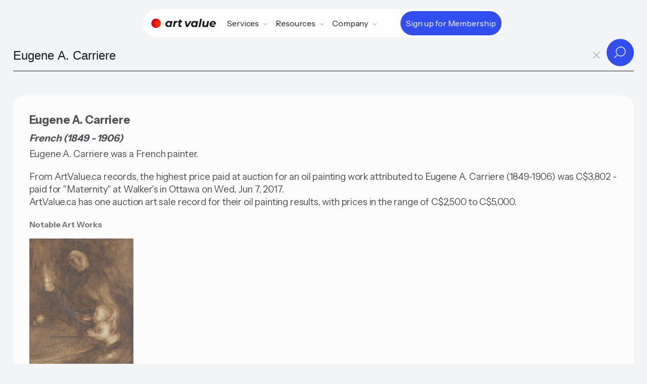

--- FILE ---
content_type: text/html;charset=utf-8
request_url: https://artvalue.ca/artist/Eugene-A.-Carriere/value/11362001/
body_size: 34433
content:
<!DOCTYPE html>
<html lang="en">
<head>

<meta charset='UTF-8' />
<meta name="viewport" content="width=device-width, maximum-scale=1, minimum-scale=1, initial-scale=1, user-scalable=no, shrink-to-fit=no">

<meta property="og:type"  content="article" />
<meta property="og:image" content="https://artvalue.ca/assets/detail/4/74/SGUEUJam.jpg">
<meta property="og:title" content="Eugene A. Carriere (1849-1906)">
<meta property="og:description" content="Eugene A. Carriere was a French painter.">
<meta property="og:url" content="https://artvalue.ca/artist/Eugene-A.-Carriere/value/11362001/" />
<meta property="og:site_name" content="Canadian Art Value" />

<meta name="twitter:card" content="summary_large_image" />
<meta name="twitter:image" content="https://artvalue.ca/assets/detail/4/74/SGUEUJam.jpg" />
<meta name="twitter:site" content="@artvalueca" />
<meta name="twitter:url" content="https://artvalue.ca/?utm_source=twitter" />
<meta name="twitter:description" content="Eugene A. Carriere was a French painter." />
<meta name="twitter:title" content="Eugene A. Carriere (1849-1906)" />

<meta itemprop="name" content="Eugene A. Carriere (1849-1906)">
<meta itemprop="description" content="Eugene A. Carriere was a French painter.">
<meta itemprop="image" content="https://artvalue.ca/assets/detail/4/74/SGUEUJam.jpg">

<meta name="description" content="Eugene A. Carriere was a French painter.">
<!-- Google Analytics -->
<script async src="https://www.googletagmanager.com/gtag/js?id=G-HMHF35E75G"></script>
<script>
  window.dataLayer = window.dataLayer || [];
  function gtag(){dataLayer.push(arguments);}
  gtag('js', new Date());

  gtag('config', 'G-HMHF35E75G');
</script>
<!-- End Google Analytics -->
<meta content="authenticity_token" name="csrf-param" />
<meta content="90e360ae743ab145dd5b965431484508d99d18176fb2a27f1659214c65dcf635" name="csrf-token" />


<title>Eugene A. Carriere - Art Value</title>
<script type="text/javascript" src="/static/js/jquery.min.js"></script>
<script type="text/javascript" src="/static/js/underscore-min.js"></script>
<script type="text/javascript" src="/static/js/art.ajax.js"></script>
<script type="text/javascript" src="/static/js/art.complete.js"></script>

<link rel='stylesheet' id='theme-styles-css' href='/static/css/artvalue.ca.rem.css' type='text/css' media='all' />
<link rel="apple-touch-icon-precomposed" sizes="57x57" href="/static/favicon/apple-touch-icon-57x57.png" />
<link rel="apple-touch-icon-precomposed" sizes="114x114" href="/static/favicon/apple-touch-icon-114x114.png" />
<link rel="apple-touch-icon-precomposed" sizes="72x72" href="/static/favicon/apple-touch-icon-72x72.png" />
<link rel="apple-touch-icon-precomposed" sizes="144x144" href="/static/favicon/apple-touch-icon-144x144.png" />
<link rel="apple-touch-icon-precomposed" sizes="60x60" href="/static/favicon/apple-touch-icon-60x60.png" />
<link rel="apple-touch-icon-precomposed" sizes="120x120" href="/static/favicon/apple-touch-icon-120x120.png" />
<link rel="apple-touch-icon-precomposed" sizes="76x76" href="/static/favicon/apple-touch-icon-76x76.png" />
<link rel="apple-touch-icon-precomposed" sizes="152x152" href="/static/favicon/apple-touch-icon-152x152.png" />
<link rel="icon" type="image/png" href="/static/favicon/favicon-196x196.png" sizes="196x196" />
<link rel="icon" type="image/png" href="/static/favicon/favicon-96x96.png" sizes="96x96" />
<link rel="icon" type="image/png" href="/static/favicon/favicon-32x32.png" sizes="32x32" />
<link rel="icon" type="image/png" href="/static/favicon/favicon-16x16.png" sizes="16x16" />
<link rel="icon" type="image/png" href="/static/favicon/favicon-128.png" sizes="128x128" />
<meta name="application-name" content="&nbsp;"/>
<meta name="msapplication-TileColor" content="#FFFFFF" />
<meta name="msapplication-TileImage" content="/static/favicon/mstile-144x144.png" />
<meta name="msapplication-square70x70logo" content="/static/favicon/mstile-70x70.png" />
<meta name="msapplication-square150x150logo" content="/static/favicon/mstile-150x150.png" />
<meta name="msapplication-wide310x150logo" content="/static/favicon/mstile-310x150.png" />
<meta name="msapplication-square310x310logo" content="/static/favicon/mstile-310x310.png" />
<script type="application/ld+json">
       {"@context":"http://schema.org","@type":"Person","mainEntityOfPage":"https://artvalue.ca/artist/Eugene-A.-Carriere/value/11362001/","url":"https://artvalue.ca/artist/Eugene-A.-Carriere/value/11362001/","description":"Eugene A. Carriere was a French painter.. From ArtValue.ca records, the highest price paid at auction for an oil painting work attributed to Eugene A. Carriere (1849-1906) was C$3,802 - paid for \"Maternity\" at Walker's in Ottawa on Wed, Jun 7, 2017. ArtValue.ca has one auction art sale record for their oil painting results, with prices in the range of C$2,500 to C$5,000.","additionalType":"artist","givenName":"Eugene","familyName":"Carriere","name":"Eugene A. Carriere","additionalName":"A.","birthDate":"1849","deathDate":"1906","nationality":"French","jobTitle":"painter"} 
</script>
</head>
<body class="body-search artist results fprint with_search_page">
<div class="main-flex">
<header class="av__navbar">
	<div class="av__navbar-fill"></div>
	<div class="av__navbar-strip">
		<div class="av__navbar-container">
			<div class="av__navbar-grid">
				<div class="av__navbar-grid-col -left"> <a class="av__navbar-logo" href="/"
						aria-label="Home"> <svg version="1.0" xmlns="http://www.w3.org/2000/svg" width="1530" width="1430" height="210" viewBox="0 0 1430 210">
							<path d="M186 40a104.02 104.02 0 1 0-38 160 83.2 83.2 0 0 1 38-160" fill="#D80621"/>
							<path d="M186 40a83.2 83.2 0 1 0-38 160 102.14 102.14 0 0 0 38-160" fill="#ff2800"/>
							<path fill="#111" d="M1081.5 8.2c-.5 1.6-35.5 178-35.5 179.1 0 .4 8.4.6 18.8.5l18.7-.3 17.7-88c9.7-48.4 17.7-89 17.7-90.3l.1-2.2h-18.5c-14 0-18.7.3-19 1.2zm-458.9 19c-.2.7-1.6 7.5-3 15.2-1.4 7.6-2.9 14.2-3.2 14.7-.3.5-4.7.9-9.9.9s-9.6.4-9.9.8c-.5.9-5.6 25.1-5.6 26.8 0 .6 2.9 1 8.3.9 4.5-.1 8.8.1 9.6.3 1.8.7 1.2 5.1-4.6 33.2-5.9 28.3-6.2 37.3-1.9 46.7 3.4 7.5 9.5 13.4 17.4 17.1 4.9 2.2 7.4 2.6 18.1 3 9.4.3 14 0 19.5-1.3 9.5-2.3 14.9-5.1 14.2-7.3-.5-1.6-3.1-14.1-4.3-20.4-.6-3.2-1.5-3.4-7.3-1.3-9.5 3.4-18.6 1-21.5-5.6-1.9-4.1-1.7-7.7.9-20.4.8-3.9 2.1-10.6 2.9-15 3.4-17.4 5.6-27.8 6.2-28.3.3-.4 7.5-.7 16-.7 8.4 0 15.6-.3 15.9-.6.5-.5 5.6-24.8 5.6-26.9 0-.6-5.6-1-15.4-1-8.5 0-15.7-.4-16-.8-.3-.4.8-7.3 2.4-15.2 1.6-7.9 2.7-14.7 2.4-15.2-.3-.4-8.6-.8-18.5-.8-13.5 0-18.1.3-18.3 1.2zM373.8 54.1c-29 3.8-54.4 28.7-59.8 58.9-1.5 8.4-1.5 22.8 0 31 2.1 11.3 8.9 22.8 18 30.4 6.4 5.3 11.6 8.1 20 10.7 6.2 1.8 8.8 2.1 19.8 1.7 10.9-.4 13.6-.9 19.4-3.2 3.7-1.5 8.8-4.3 11.5-6.2 2.6-1.9 5.1-3 5.6-2.5s.4 2.6-.2 4.7c-1.9 6.7-2.8 6.4 16.4 6.4 17.3 0 17.5 0 18-2.3.2-1.2 3.9-19.3 8-40.2 4.1-20.9 8.2-41.2 9-45 .8-3.9 2.2-10.8 3-15.5.9-4.7 2.2-11.4 3-15 .8-3.6 1.6-7.9 1.7-9.5l.3-3-18.2-.3c-16.7-.2-18.2-.1-18.6 1.5-.3 1-1.1 4.6-1.7 8-.7 3.5-1.8 6.3-2.4 6.3-.7 0-2.2-1.3-3.4-2.9-5.3-7.2-17-12.6-30.3-14.1-9.4-1.1-9.7-1.1-19.1.1zm29.4 33.1c10.7 4.6 16.6 15.9 15.5 29.7-2.1 26-19.9 42-43.7 39.2-17.9-2.1-27.4-16.8-24.1-37.1 2.8-17.3 14.8-30.8 30.2-34 6.2-1.3 16.4-.3 22.1 2.2zm170.3-33.1c-12.6 1.2-23.3 5.1-31.2 11.5-2.3 1.9-4.5 3.4-4.8 3.4-.8 0-.3-4.5 1-10.8l.8-3.2h-17.6c-15.9 0-17.6.2-18.1 1.7-.2 1-2.1 10.6-4.2 21.3-2.1 10.7-7.6 39.1-12.4 63-4.8 23.9-8.5 43.8-8.3 44.2.2.5 8.5.8 18.3.8 16.1 0 17.9-.2 18.4-1.8.3-.9 3.5-16.5 7.1-34.5 3.6-18 7.5-35.2 8.6-38.1 5.7-15.5 17.7-23.3 36.8-24.2 5.2-.2 9.8-.7 10.2-1.1 1-1.1 6.9-31.5 6.3-32.4-.2-.4-1.2-.7-2.2-.6-.9.1-4.8.5-8.7.8zM938 56.5c-18.2 3.7-35.7 15.5-45.5 31-10.5 16.3-14.8 39.1-11 57.7 3.8 18.3 13.7 31.2 30 38.9 19.1 9 43.3 7.2 59.7-4.6l5-3.7-.7 6.1-.7 6.1 17.8-.2 17.9-.3 10.1-50.5c11-55.1 15.4-78.1 15.4-79.3 0-.4-8.4-.6-18.7-.5l-18.8.3-1.4 7.5c-.8 4.1-1.6 7.7-1.8 7.9-.2.3-2.7-1.8-5.6-4.6-2.8-2.9-7.5-6.3-10.3-7.7-10.5-5.2-27.4-6.9-41.4-4.1zm33.2 32.7c10.7 4.6 16.6 15.9 15.5 29.7-1.5 18.8-10.8 32.2-26.1 37.8-2.4.9-7.6 1.5-12.7 1.5-7.3 0-9.6-.5-14.2-2.7-12-5.6-17.5-18.3-14.8-34.5 2.8-17.3 14.8-30.8 30.2-34 6.2-1.3 16.4-.3 22.1 2.2zM1350 56.5c-29.5 4.9-52.9 27.8-59.1 57.7-4.8 23.4 0 42.9 14.2 57.1 16.2 16.2 43.2 22.3 72.4 16.2 12.7-2.6 30.6-10.9 32.1-14.9.4-1.1-6.7-13.4-13.8-23.9-.3-.6-2.6.3-5.4 2.1-9.6 6.4-14.4 7.6-30.4 7.6-13.4.1-14.9-.1-19-2.3-2.5-1.3-5.6-3.3-6.8-4.5-4.8-4.3-9.4-16.7-6.8-18.4.6-.3 23.1-.7 50-.7h49l.8-3c1.7-5.7 1.3-27.5-.6-34-8.9-30.2-38.8-45.4-76.6-39zm28.4 29.6c5.5 2 10.3 6.3 12.9 11.4 1.8 3.7 3.3 12.4 2.1 12.7-3 .5-62.1.4-63.1-.1-.9-.5-.5-2.2 1.6-6.6 3.2-6.8 10.8-14.5 16.7-17 9-3.8 20.3-4 29.8-.4zM742.5 59.2c.3 1.3 5.5 24.8 11.5 52.3 6.1 27.5 11.7 52.7 12.4 56 .8 3.3 2 8.5 2.6 11.5.6 3 1.4 6.3 1.7 7.3.4 1.6 2 1.7 20 1.5l19.6-.3 4.7-7.5c2.5-4.1 15.8-25.5 29.5-47.5 13.6-22 29.2-47 34.5-55.6 5.4-8.5 10.3-16.5 10.9-17.7l1.2-2.2h-37.6l-5.1 8.3c-2.9 4.5-15 24.2-26.9 43.7-12 19.5-21.9 35.7-22.1 35.9-.9 1-1.5-1.2-4.4-15-1.7-7.9-5.1-23.9-7.6-35.4-2.5-11.6-5.3-24.6-6.3-29l-1.8-8-18.7-.3L742 57l.5 2.2zm401.5-1.9c0 .1-3.4 17.3-7.6 38.2-4.2 20.9-7.8 41.8-8.1 46.5-.9 14.8 2.9 26.3 11.7 35.1 16.2 16.2 49.4 17.1 71.4 2 2.5-1.7 4.8-3.1 5.1-3.1.7 0-.2 8.1-1.2 10.6-.4 1.2 2.6 1.4 17.5 1.4h18.1l1.5-7.3c1.9-8.8 21.1-105.1 22.4-112.7.6-3.1 1.4-6.8 1.7-8.3l.7-2.7h-38.1l-1 5.2c-.6 2.9-4 19.5-7.5 36.9-4.1 20.7-7.2 33.5-8.9 37.2-2.8 6.3-9.6 14.1-14.1 16.4-7.8 4-18.7 5.3-27.3 3.2-8.1-2.1-13.3-9.7-13.3-19.5 0-3 12.1-66.9 14.7-77.2l.5-2.2h-19.1c-10.5 0-19.1.1-19.1.3z"/>
						</svg> </a></div>
				<div class="av__navbar-grid-col -center">
					<nav class="av__navbar-menu"> <a class="av__navbar-logo -menu" href="//"
							aria-label="Home"> <svg version="1.0" xmlns="http://www.w3.org/2000/svg" width="1430" height="210" viewBox="0 0 1430 210">
								<path d="M186 40a104.02 104.02 0 1 0-38 160 83.2 83.2 0 0 1 38-160" fill="#D80621"/>
								<path d="M186 40a83.2 83.2 0 1 0-38 160 102.14 102.14 0 0 0 38-160" fill="#ff2800"/>
								<path fill="#111" d="M1081.5 8.2c-.5 1.6-35.5 178-35.5 179.1 0 .4 8.4.6 18.8.5l18.7-.3 17.7-88c9.7-48.4 17.7-89 17.7-90.3l.1-2.2h-18.5c-14 0-18.7.3-19 1.2zm-458.9 19c-.2.7-1.6 7.5-3 15.2-1.4 7.6-2.9 14.2-3.2 14.7-.3.5-4.7.9-9.9.9s-9.6.4-9.9.8c-.5.9-5.6 25.1-5.6 26.8 0 .6 2.9 1 8.3.9 4.5-.1 8.8.1 9.6.3 1.8.7 1.2 5.1-4.6 33.2-5.9 28.3-6.2 37.3-1.9 46.7 3.4 7.5 9.5 13.4 17.4 17.1 4.9 2.2 7.4 2.6 18.1 3 9.4.3 14 0 19.5-1.3 9.5-2.3 14.9-5.1 14.2-7.3-.5-1.6-3.1-14.1-4.3-20.4-.6-3.2-1.5-3.4-7.3-1.3-9.5 3.4-18.6 1-21.5-5.6-1.9-4.1-1.7-7.7.9-20.4.8-3.9 2.1-10.6 2.9-15 3.4-17.4 5.6-27.8 6.2-28.3.3-.4 7.5-.7 16-.7 8.4 0 15.6-.3 15.9-.6.5-.5 5.6-24.8 5.6-26.9 0-.6-5.6-1-15.4-1-8.5 0-15.7-.4-16-.8-.3-.4.8-7.3 2.4-15.2 1.6-7.9 2.7-14.7 2.4-15.2-.3-.4-8.6-.8-18.5-.8-13.5 0-18.1.3-18.3 1.2zM373.8 54.1c-29 3.8-54.4 28.7-59.8 58.9-1.5 8.4-1.5 22.8 0 31 2.1 11.3 8.9 22.8 18 30.4 6.4 5.3 11.6 8.1 20 10.7 6.2 1.8 8.8 2.1 19.8 1.7 10.9-.4 13.6-.9 19.4-3.2 3.7-1.5 8.8-4.3 11.5-6.2 2.6-1.9 5.1-3 5.6-2.5s.4 2.6-.2 4.7c-1.9 6.7-2.8 6.4 16.4 6.4 17.3 0 17.5 0 18-2.3.2-1.2 3.9-19.3 8-40.2 4.1-20.9 8.2-41.2 9-45 .8-3.9 2.2-10.8 3-15.5.9-4.7 2.2-11.4 3-15 .8-3.6 1.6-7.9 1.7-9.5l.3-3-18.2-.3c-16.7-.2-18.2-.1-18.6 1.5-.3 1-1.1 4.6-1.7 8-.7 3.5-1.8 6.3-2.4 6.3-.7 0-2.2-1.3-3.4-2.9-5.3-7.2-17-12.6-30.3-14.1-9.4-1.1-9.7-1.1-19.1.1zm29.4 33.1c10.7 4.6 16.6 15.9 15.5 29.7-2.1 26-19.9 42-43.7 39.2-17.9-2.1-27.4-16.8-24.1-37.1 2.8-17.3 14.8-30.8 30.2-34 6.2-1.3 16.4-.3 22.1 2.2zm170.3-33.1c-12.6 1.2-23.3 5.1-31.2 11.5-2.3 1.9-4.5 3.4-4.8 3.4-.8 0-.3-4.5 1-10.8l.8-3.2h-17.6c-15.9 0-17.6.2-18.1 1.7-.2 1-2.1 10.6-4.2 21.3-2.1 10.7-7.6 39.1-12.4 63-4.8 23.9-8.5 43.8-8.3 44.2.2.5 8.5.8 18.3.8 16.1 0 17.9-.2 18.4-1.8.3-.9 3.5-16.5 7.1-34.5 3.6-18 7.5-35.2 8.6-38.1 5.7-15.5 17.7-23.3 36.8-24.2 5.2-.2 9.8-.7 10.2-1.1 1-1.1 6.9-31.5 6.3-32.4-.2-.4-1.2-.7-2.2-.6-.9.1-4.8.5-8.7.8zM938 56.5c-18.2 3.7-35.7 15.5-45.5 31-10.5 16.3-14.8 39.1-11 57.7 3.8 18.3 13.7 31.2 30 38.9 19.1 9 43.3 7.2 59.7-4.6l5-3.7-.7 6.1-.7 6.1 17.8-.2 17.9-.3 10.1-50.5c11-55.1 15.4-78.1 15.4-79.3 0-.4-8.4-.6-18.7-.5l-18.8.3-1.4 7.5c-.8 4.1-1.6 7.7-1.8 7.9-.2.3-2.7-1.8-5.6-4.6-2.8-2.9-7.5-6.3-10.3-7.7-10.5-5.2-27.4-6.9-41.4-4.1zm33.2 32.7c10.7 4.6 16.6 15.9 15.5 29.7-1.5 18.8-10.8 32.2-26.1 37.8-2.4.9-7.6 1.5-12.7 1.5-7.3 0-9.6-.5-14.2-2.7-12-5.6-17.5-18.3-14.8-34.5 2.8-17.3 14.8-30.8 30.2-34 6.2-1.3 16.4-.3 22.1 2.2zM1350 56.5c-29.5 4.9-52.9 27.8-59.1 57.7-4.8 23.4 0 42.9 14.2 57.1 16.2 16.2 43.2 22.3 72.4 16.2 12.7-2.6 30.6-10.9 32.1-14.9.4-1.1-6.7-13.4-13.8-23.9-.3-.6-2.6.3-5.4 2.1-9.6 6.4-14.4 7.6-30.4 7.6-13.4.1-14.9-.1-19-2.3-2.5-1.3-5.6-3.3-6.8-4.5-4.8-4.3-9.4-16.7-6.8-18.4.6-.3 23.1-.7 50-.7h49l.8-3c1.7-5.7 1.3-27.5-.6-34-8.9-30.2-38.8-45.4-76.6-39zm28.4 29.6c5.5 2 10.3 6.3 12.9 11.4 1.8 3.7 3.3 12.4 2.1 12.7-3 .5-62.1.4-63.1-.1-.9-.5-.5-2.2 1.6-6.6 3.2-6.8 10.8-14.5 16.7-17 9-3.8 20.3-4 29.8-.4zM742.5 59.2c.3 1.3 5.5 24.8 11.5 52.3 6.1 27.5 11.7 52.7 12.4 56 .8 3.3 2 8.5 2.6 11.5.6 3 1.4 6.3 1.7 7.3.4 1.6 2 1.7 20 1.5l19.6-.3 4.7-7.5c2.5-4.1 15.8-25.5 29.5-47.5 13.6-22 29.2-47 34.5-55.6 5.4-8.5 10.3-16.5 10.9-17.7l1.2-2.2h-37.6l-5.1 8.3c-2.9 4.5-15 24.2-26.9 43.7-12 19.5-21.9 35.7-22.1 35.9-.9 1-1.5-1.2-4.4-15-1.7-7.9-5.1-23.9-7.6-35.4-2.5-11.6-5.3-24.6-6.3-29l-1.8-8-18.7-.3L742 57l.5 2.2zm401.5-1.9c0 .1-3.4 17.3-7.6 38.2-4.2 20.9-7.8 41.8-8.1 46.5-.9 14.8 2.9 26.3 11.7 35.1 16.2 16.2 49.4 17.1 71.4 2 2.5-1.7 4.8-3.1 5.1-3.1.7 0-.2 8.1-1.2 10.6-.4 1.2 2.6 1.4 17.5 1.4h18.1l1.5-7.3c1.9-8.8 21.1-105.1 22.4-112.7.6-3.1 1.4-6.8 1.7-8.3l.7-2.7h-38.1l-1 5.2c-.6 2.9-4 19.5-7.5 36.9-4.1 20.7-7.2 33.5-8.9 37.2-2.8 6.3-9.6 14.1-14.1 16.4-7.8 4-18.7 5.3-27.3 3.2-8.1-2.1-13.3-9.7-13.3-19.5 0-3 12.1-66.9 14.7-77.2l.5-2.2h-19.1c-10.5 0-19.1.1-19.1.3z"/>
							</svg> </a>
						<div class="av__navbar-menu-box">
							<div class="av__navbar-navs">
								<div class="av__navbar-nav">
									<div class="av__navbar-nav-toggle"> <span>Services</span> <svg
											class="av__svgsprite -chevron-down-o">
											<use xlink:href="/static/images/svgsprites.svg#chevron-down-o"></use>
										</svg></div>
									<div class="av__navbar-nav-dropdown">
										<div class="av__navbar-nav-row">
											<div class="av__navbar-nav-title">Art Sale Records</div>
											<div class="av__navbar-nav-items"> <a class="av__navbar-nav-item"
													href="/search/">
													<div class="av__navbar-nav-item-icon"> <img
															src="/static/images/icon-1.svg"
															loading="lazy" alt></div>
													<div class="av__navbar-nav-item-title">Search by Artist Name</div>
												</a> <a class="av__navbar-nav-item"
													href="/artists/index/">
													<div class="av__navbar-nav-item-icon"> <img
															src="/static/images/icon-7.svg"
															loading="lazy" alt></div>
													<div class="av__navbar-nav-item-title">Browse Artist Index
													</div>
												</a></div>
										</div>
										<div class="av__navbar-nav-row">
											<div class="av__navbar-nav-title">Collector</div>
											<div class="av__navbar-nav-items"> <a class="av__navbar-nav-item"
													href="/valuating-art/estimate/">
													<div class="av__navbar-nav-item-icon"> <img
															src="/static/images/icon-2.svg"
															loading="lazy" alt></div>
													<div class="av__navbar-nav-item-title">Estimation Tool</div>
												</a> <a class="av__navbar-nav-item"
												href="/valuating-art/tools/chrome/">
												<div class="av__navbar-nav-item-icon"> <img
														src="/static/images/icon-12.svg"
														loading="lazy" alt></div>
												<div class="av__navbar-nav-item-title">Chrome Extension</div>
											</a> <a class="av__navbar-nav-item"
											href="/cliptwist/">
											<div class="av__navbar-nav-item-icon"> <img
													src="/static/images/icon-4.svg"
													loading="lazy" alt></div>
											<div class="av__navbar-nav-item-title">Cliptwist images</div>
										</a></div>
										</div>
									</div>
								</div>
								<div class="av__navbar-nav">
									<div class="av__navbar-nav-toggle"> <span>Resources</span> <svg
											class="av__svgsprite -chevron-down-o">
											<use xlink:href="/static/images/svgsprites.svg#chevron-down-o"></use>
										</svg></div>
									<div class="av__navbar-nav-dropdown -lg">
										<div class="av__navbar-nav-grid">
											<div class="av__navbar-nav-grid-col">
												<div class="av__navbar-nav-items"> <a class="av__navbar-nav-item"
														href="/artists/canadian/top100/">
														<div class="av__navbar-nav-item-icon"> <img
																src="/static/images/icon-8.svg"
																loading="lazy" alt></div>
														<div class="av__navbar-nav-item-title">Top Canadian Artists</div>
													</a> <a class="av__navbar-nav-item"
														href="/artists/inuit/top50/">
														<div class="av__navbar-nav-item-icon"> <img
																src="/static/images/icon-10.svg"
																loading="lazy" alt></div>
														<div class="av__navbar-nav-item-title">Top Inuit Artists</div>
													</a> <a class="av__navbar-nav-item"
														href="/art-market-data/">
														<div class="av__navbar-nav-item-icon"> <img
																src="/static/images/icon-11.svg"
																loading="lazy" alt></div>
														<div class="av__navbar-nav-item-title">Art Market Data
														</div>
													</a></div>
											</div>
											<div class="av__navbar-nav-grid-col">
												<div class="av__navbar-nav-items"> <a class="av__navbar-nav-item"
														href="/valuating-art/">
														<div class="av__navbar-nav-item-img"> <img
																src="/static/images/Kenojuak-Ashevak-Owl-woman-transformation-256.jpg"
																srcset="/static/images/Kenojuak-Ashevak-Owl-woman-transformation-256.jpg 2x"
																loading="lazy" alt></div>
														<div class="av__navbar-nav-item-title">How to Valuate Art</div>
													</a> <a class="av__navbar-nav-item"
														href="/contact/houses/">
														<div class="av__navbar-nav-item-img"> <img
																src="/static/images/Lawren-Stewart-HarrisMountain-Sketch-VII-256.jpg"
																srcset="/static/images/Lawren-Stewart-HarrisMountain-Sketch-VII-256.jpg 2x"
																loading="lazy" alt></div>
														<div class="av__navbar-nav-item-title">Auction Houses</div>
													</a></div>
											</div>
										</div>
									</div>
								</div>

								<div class="av__navbar-nav">
									<div class="av__navbar-nav-toggle"> <span>Company</span> <svg
											class="av__svgsprite -chevron-down-o">
											<use xlink:href="/static/images/svgsprites.svg#chevron-down-o"></use>
										</svg></div>
									<div class="av__navbar-nav-dropdown">
										<div class="av__navbar-nav-items"> <a class="av__navbar-nav-item"
												href="/about/">
												<div class="av__navbar-nav-item-icon"> <img
														src="/static/images/icon-8.svg"
														loading="lazy" alt></div>
												<div class="av__navbar-nav-item-title">About Us</div>
											</a> <a class="av__navbar-nav-item"
												href="/contact/">
												<div class="av__navbar-nav-item-icon"> <img
														src="/static/images/icon-9.svg"
														loading="lazy" alt></div>
												<div class="av__navbar-nav-item-title">Contact</div>
													</a>
													<a class="av__navbar-nav-item"
														href="/login">
														<div class="av__navbar-nav-item-icon"> <img
																src="/static/images/icon-premium.svg"
																loading="lazy" alt></div>
														<div class="av__navbar-nav-item-title">Login</div>
													</a></div>
									</div>
								</div>
								<div class="av__navbar-nav-cta cta-main-btn"> 
										<a class="av__btn av__btn_cta -xs -primary" href="/pricing/"> <span
											class="av__btn_cta-ripple"><span></span></span> <span
											class="av__btn_cta-title"> <span data-text="Sign up for Membership">Sign up for Membership</span> </span> </a>
								</div>
								</div>
						</div>
					</nav>
				</div>
				
					<div class="av__navbar-grid-col -right cta-main-btn">
						<div class="av__navbar-action"> <a class="av__btn av__btn_cta -xs -primary"
								href="/pricing/"> <span class="av__btn_cta-ripple"><span></span></span> <span class="av__btn_cta-title"> <span
										data-text="Sign up for Membershipe">Sign up for Membership</span> </span> </a></div>
						<div class="av__navbar-toggle"> <button class="av__btn av__btn_menu" aria-label="Menu">
								<span></span><span></span> </button></div>
					</div>
				
			</div>
		</div>
	</div>
</header><div class="inner-page">
<div id="navbar">
	<div id="nav-searchbar-box">
	    <form class="nav-searchbar" role="search" id="search-artist-form" accept-charset="utf-8" action="/artist/search/" method="GET">
	      <input type="hidden" name="sort" id="search-sort" value="">
          <input type="hidden" name="filter" id="search-filter" value="">
          <input type="hidden" name="filterValue" id="search-filterValue" value="">
	      <input type="hidden" name="pagesize" id="search-pagesize" value="12">
	      <input type="hidden" name="iden" id="search-artist-iden" value="11362001">
		  

		  <div class="av__input_light">
  			 <input id="search-artist-input" type="search" name="artist" placeholder="Type Artist's name..." required autocomplete="off" 
  			        autofocus="autofocus" tabindex="1" dir="ltr" spellcheck="false" data-minChars="2" data-maxItems="24" value="Eugene A. Carriere">
					<a id="clear-search-btn" tabindex="2"><span id="clear-search">x</span></a>
  			 <div class="av__input_light-action"> 
  				<button class="av__btn av__btn_more -sm" type="submit"> 
  					<span class="av__btn_more-arr -primary -right"> 
  						<svg class="av__svgsprite -search"> <use xlink:href="/static/images/svgsprites.svg#search"></use> </svg> 
  						<svg class="av__svgsprite -search"> <use xlink:href="/static/images/svgsprites.svg#search"></use> </svg> 
  					</span> 
  				</button>
  			</div>
  		 </div>
				
	    </form>
	  </div>
</div>
			
<ul id="search-artist-suggest" class="search-suggest" hidden="true"></ul>
<div class="search-result">

<h1 class="bio-header">Eugene A. Carriere</h1>
<div class="artist-info">
 French (1849 - 1906)</div>

<div class="hhigh">
    Eugene A. Carriere was a French painter.</div>

<div class="hhigh">
		<span class="about">
	    	From ArtValue.ca records, the highest price paid at auction for an oil painting work attributed to Eugene A. Carriere (1849-1906) was C$3,802 - paid for &#034;Maternity&#034; at Walker&#039;s in Ottawa on Wed, Jun 7, 2017.<br> ArtValue.ca has one auction art sale record for their oil painting results, with prices in the range of C$2,500 to C$5,000.</span>
	</div>
	<h3 class="sub__title">Notable Art Works</h3>
    <div class="artwork-featured">
        <a href="/artwork/Eugene-A.-Carriere/Maternity/666271242747/">
	 	   <img class="img-tmb" src="/assets/catalog/10/70/RNJY5cngQ.jpg">
	 	   <br><span class="link-detail nvprint" title="view details"></span>
		   <div class="catalog-item">	   
			  Maternity<br><span class="mat-item">oil on canvas</span>
			 <br><span class="dimension">46.5 cms x 38.5 cms (18.25 ins x 15.25 ins)</span>
		     <div class="sale-info">
			   	   <br><span class="sale-info-a">Lot for sale by Walker's Auction House, Ottawa</span>
			   	   <br><span class="sale-info-a">Lot#  251</span>
			   	   <br><span class="sale-info-a">Wed, Jun 7, 2017</span>
			 </div>
	     
		     <br>Estimate <span class="money">CAD $2,000 - $3,000</span>
		    <br>Sold for <span class="money bold">CAD $3,802</strong>
			   </div>
	  </a>	   
	</div>	   
	
	<div class="small-print noprint" id="disclaimer">
<span class="info">We do not have enough information to calculate an estimated Artist Value for Eugene A. Carriere.</span>
<br>To estimate the value of a specific artwork created by Eugene A. Carriere, follow some of the advice from our <a href="/valuating-art/">Valuating art</a> page.
</div>


</div>
</div>
</div>
      
<footer class="av__footer">
	<div class="av__footer-content">
		<div class="av__footer-container">
			<div class="av__footer-tgrid">
				<div class="av__footer-tgrid-col -left"> <a class="av__footer-logo" href="/"
						aria-label="Home"> 
						<svg version="1.0" xmlns="http://www.w3.org/2000/svg" width="1430" height="210" viewBox="0 0 1430 210">
							<path d="M186 40a104.02 104.02 0 1 0-38 160 83.2 83.2 0 0 1 38-160" fill="#D80621"/>
							<path d="M186 40a83.2 83.2 0 1 0-38 160 102.14 102.14 0 0 0 38-160" fill="#ff2800"/>
							<path fill="#fff" d="M1081.5 8.2c-.5 1.6-35.5 178-35.5 179.1 0 .4 8.4.6 18.8.5l18.7-.3 17.7-88c9.7-48.4 17.7-89 17.7-90.3l.1-2.2h-18.5c-14 0-18.7.3-19 1.2zm-458.9 19c-.2.7-1.6 7.5-3 15.2-1.4 7.6-2.9 14.2-3.2 14.7-.3.5-4.7.9-9.9.9s-9.6.4-9.9.8c-.5.9-5.6 25.1-5.6 26.8 0 .6 2.9 1 8.3.9 4.5-.1 8.8.1 9.6.3 1.8.7 1.2 5.1-4.6 33.2-5.9 28.3-6.2 37.3-1.9 46.7 3.4 7.5 9.5 13.4 17.4 17.1 4.9 2.2 7.4 2.6 18.1 3 9.4.3 14 0 19.5-1.3 9.5-2.3 14.9-5.1 14.2-7.3-.5-1.6-3.1-14.1-4.3-20.4-.6-3.2-1.5-3.4-7.3-1.3-9.5 3.4-18.6 1-21.5-5.6-1.9-4.1-1.7-7.7.9-20.4.8-3.9 2.1-10.6 2.9-15 3.4-17.4 5.6-27.8 6.2-28.3.3-.4 7.5-.7 16-.7 8.4 0 15.6-.3 15.9-.6.5-.5 5.6-24.8 5.6-26.9 0-.6-5.6-1-15.4-1-8.5 0-15.7-.4-16-.8-.3-.4.8-7.3 2.4-15.2 1.6-7.9 2.7-14.7 2.4-15.2-.3-.4-8.6-.8-18.5-.8-13.5 0-18.1.3-18.3 1.2zM373.8 54.1c-29 3.8-54.4 28.7-59.8 58.9-1.5 8.4-1.5 22.8 0 31 2.1 11.3 8.9 22.8 18 30.4 6.4 5.3 11.6 8.1 20 10.7 6.2 1.8 8.8 2.1 19.8 1.7 10.9-.4 13.6-.9 19.4-3.2 3.7-1.5 8.8-4.3 11.5-6.2 2.6-1.9 5.1-3 5.6-2.5s.4 2.6-.2 4.7c-1.9 6.7-2.8 6.4 16.4 6.4 17.3 0 17.5 0 18-2.3.2-1.2 3.9-19.3 8-40.2 4.1-20.9 8.2-41.2 9-45 .8-3.9 2.2-10.8 3-15.5.9-4.7 2.2-11.4 3-15 .8-3.6 1.6-7.9 1.7-9.5l.3-3-18.2-.3c-16.7-.2-18.2-.1-18.6 1.5-.3 1-1.1 4.6-1.7 8-.7 3.5-1.8 6.3-2.4 6.3-.7 0-2.2-1.3-3.4-2.9-5.3-7.2-17-12.6-30.3-14.1-9.4-1.1-9.7-1.1-19.1.1zm29.4 33.1c10.7 4.6 16.6 15.9 15.5 29.7-2.1 26-19.9 42-43.7 39.2-17.9-2.1-27.4-16.8-24.1-37.1 2.8-17.3 14.8-30.8 30.2-34 6.2-1.3 16.4-.3 22.1 2.2zm170.3-33.1c-12.6 1.2-23.3 5.1-31.2 11.5-2.3 1.9-4.5 3.4-4.8 3.4-.8 0-.3-4.5 1-10.8l.8-3.2h-17.6c-15.9 0-17.6.2-18.1 1.7-.2 1-2.1 10.6-4.2 21.3-2.1 10.7-7.6 39.1-12.4 63-4.8 23.9-8.5 43.8-8.3 44.2.2.5 8.5.8 18.3.8 16.1 0 17.9-.2 18.4-1.8.3-.9 3.5-16.5 7.1-34.5 3.6-18 7.5-35.2 8.6-38.1 5.7-15.5 17.7-23.3 36.8-24.2 5.2-.2 9.8-.7 10.2-1.1 1-1.1 6.9-31.5 6.3-32.4-.2-.4-1.2-.7-2.2-.6-.9.1-4.8.5-8.7.8zM938 56.5c-18.2 3.7-35.7 15.5-45.5 31-10.5 16.3-14.8 39.1-11 57.7 3.8 18.3 13.7 31.2 30 38.9 19.1 9 43.3 7.2 59.7-4.6l5-3.7-.7 6.1-.7 6.1 17.8-.2 17.9-.3 10.1-50.5c11-55.1 15.4-78.1 15.4-79.3 0-.4-8.4-.6-18.7-.5l-18.8.3-1.4 7.5c-.8 4.1-1.6 7.7-1.8 7.9-.2.3-2.7-1.8-5.6-4.6-2.8-2.9-7.5-6.3-10.3-7.7-10.5-5.2-27.4-6.9-41.4-4.1zm33.2 32.7c10.7 4.6 16.6 15.9 15.5 29.7-1.5 18.8-10.8 32.2-26.1 37.8-2.4.9-7.6 1.5-12.7 1.5-7.3 0-9.6-.5-14.2-2.7-12-5.6-17.5-18.3-14.8-34.5 2.8-17.3 14.8-30.8 30.2-34 6.2-1.3 16.4-.3 22.1 2.2zM1350 56.5c-29.5 4.9-52.9 27.8-59.1 57.7-4.8 23.4 0 42.9 14.2 57.1 16.2 16.2 43.2 22.3 72.4 16.2 12.7-2.6 30.6-10.9 32.1-14.9.4-1.1-6.7-13.4-13.8-23.9-.3-.6-2.6.3-5.4 2.1-9.6 6.4-14.4 7.6-30.4 7.6-13.4.1-14.9-.1-19-2.3-2.5-1.3-5.6-3.3-6.8-4.5-4.8-4.3-9.4-16.7-6.8-18.4.6-.3 23.1-.7 50-.7h49l.8-3c1.7-5.7 1.3-27.5-.6-34-8.9-30.2-38.8-45.4-76.6-39zm28.4 29.6c5.5 2 10.3 6.3 12.9 11.4 1.8 3.7 3.3 12.4 2.1 12.7-3 .5-62.1.4-63.1-.1-.9-.5-.5-2.2 1.6-6.6 3.2-6.8 10.8-14.5 16.7-17 9-3.8 20.3-4 29.8-.4zM742.5 59.2c.3 1.3 5.5 24.8 11.5 52.3 6.1 27.5 11.7 52.7 12.4 56 .8 3.3 2 8.5 2.6 11.5.6 3 1.4 6.3 1.7 7.3.4 1.6 2 1.7 20 1.5l19.6-.3 4.7-7.5c2.5-4.1 15.8-25.5 29.5-47.5 13.6-22 29.2-47 34.5-55.6 5.4-8.5 10.3-16.5 10.9-17.7l1.2-2.2h-37.6l-5.1 8.3c-2.9 4.5-15 24.2-26.9 43.7-12 19.5-21.9 35.7-22.1 35.9-.9 1-1.5-1.2-4.4-15-1.7-7.9-5.1-23.9-7.6-35.4-2.5-11.6-5.3-24.6-6.3-29l-1.8-8-18.7-.3L742 57l.5 2.2zm401.5-1.9c0 .1-3.4 17.3-7.6 38.2-4.2 20.9-7.8 41.8-8.1 46.5-.9 14.8 2.9 26.3 11.7 35.1 16.2 16.2 49.4 17.1 71.4 2 2.5-1.7 4.8-3.1 5.1-3.1.7 0-.2 8.1-1.2 10.6-.4 1.2 2.6 1.4 17.5 1.4h18.1l1.5-7.3c1.9-8.8 21.1-105.1 22.4-112.7.6-3.1 1.4-6.8 1.7-8.3l.7-2.7h-38.1l-1 5.2c-.6 2.9-4 19.5-7.5 36.9-4.1 20.7-7.2 33.5-8.9 37.2-2.8 6.3-9.6 14.1-14.1 16.4-7.8 4-18.7 5.3-27.3 3.2-8.1-2.1-13.3-9.7-13.3-19.5 0-3 12.1-66.9 14.7-77.2l.5-2.2h-19.1c-10.5 0-19.1.1-19.1.3z"/>
						</svg>
					</a>
					<div class="av__footer-header">
						<h2>
							<p><strong class="-primary">Explore</strong> the Secondary Art Market in Canada</p>
						</h2>
					</div>
				</div>
				<div class="av__footer-tgrid-col -right">
					<div class="av__footer-grid">
						<div class="av__footer-grid-col">
							<div class="av__footer-title">Services</div>
							<div class="av__footer-navs"> 
								<a class="av__footer-nav" href="/pricing/"><span>Pricing</span></a> 
								<a class="av__footer-nav" href="/search/"><span>Search by Artist Name</span></a> 
								<a class="av__footer-nav" href="/artists/index/"><span>Browse Artist Index</span></a> 
								<a class="av__footer-nav" href="/valuating-art/estimate/"><span>Estimation Tool</span></a> 
								<a class="av__footer-nav" href="/valuating-art/tools/chrome/"><span>Chrome Extension</span></a> 
								<a class="av__footer-nav" href="/cliptwist/"><span>Cliptwist images</span></a></div>
						</div>
						<div class="av__footer-grid-col">
							<div class="av__footer-title">Resources</div>
							<div class="av__footer-navs"> <a class="av__footer-nav" href="/artists/canadian/top100/"><span>Top Canadian Artists</span></a> 
								<a class="av__footer-nav" href="/artists/inuit/top50/"><span>Top Inuit Artists</span></a> 
								<a class="av__footer-nav" href="/art-market-data/"><span>Art Market Data</span></a> 
								<a class="av__footer-nav" href="/valuating-art/"><span>How to Valuate Art</span></a> 
								<a class="av__footer-nav" href="/contact/houses/"><span>Auction Houses</span></a>
							</div>
						</div>
						<div class="av__footer-grid-col">
							<div class="av__footer-title">Company</div>
							<div class="av__footer-navs"> 
								<a class="av__footer-nav" href="/about/"><span>About Us</span></a> 
								<a class="av__footer-nav" href="/faq/"><span>FAQ</span></a>
								<a class="av__footer-nav" href="/contact/"><span>Contact Us</span></a>
								<a class="av__footer-nav" href="/login/"><span>Login</span></a>
									</div>
						</div>
					</div>
				</div>
			</div>
			<div class="av__footer-action">
				<div class="av__footer-socials"> 
					<a class="av__footer-social" href="https://x.com/artvalueca" target="_blank" rel="noopener" title="x">
						<svg class="av__svgsprite -linkedin">
							<use xlink:href="/static/images/svgsprites.svg#x"></use>
						</svg> 
					</a>
				</div> 
				<a class="av__btn av__btn_cta -sm -primary" href="/pricing/">
					 <span class="av__btn_cta-ripple"><span></span></span> <span class="av__btn_cta-title"> <span data-text="Subscribe">Subscribe</span> </span> 
				</a>
			</div>
			<div class="av__footer-bgrid">
				<div class="av__footer-bgrid-col -left">
					<div class="av__footer-links"> 
						<a class="av__footer-link" href="/privacy/">Privacy Policy</a> 
						<a class="av__footer-link" href="/terms/">Terms</a> 
					</div>
				</div>
				<div class="av__footer-bgrid-col -right">
					<div class="av__footer-copyright">© 2025 Canadian Art Value. All Rights Reserved.</div>
				</div>
			</div>
		</div>
	</div>
</footer>
<script>
	class MobileMenu {
        constructor() {
			this.el = document.querySelector(".av__navbar");
            this.nav = this.el.querySelectorAll(".av__navbar-nav"),
            this.toggleBtn = this.el.querySelector(".av__navbar-toggle button"),
            this.opened = !1,
            this.bindToggle(),
            this.bindNav(),
            this.magicInverse()
        }
        onDestroy() {
            try {
                Promise.resolve()
            } catch (t) {
                return Promise.reject(t)
            }
        }
        bindNav() {
            this.nav.forEach((t => {
                const e = t.querySelector(".av__navbar-nav-toggle");
                e.addEventListener("click", ( () => {
                    this.nav.forEach((e => {
                        e.classList.toggle("-visible", e === t && void 0)
                    }
                    ))
                }
                )),
                t.addEventListener("mouseenter", ( () => {
                    window.innerWidth < 768 || this.nav.forEach((e => {
                        e.classList.toggle("-visible", e === t && void 0)
                    }
                    ))
                }
                )),
                t.addEventListener("mouseleave", ( () => {
                    window.innerWidth < 768 || t.classList.remove("-visible")
                }
                ))
            }
            ))
        }
        bindToggle() {
            this.toggleBtn && this.toggleBtn.addEventListener("click", ( () => this.toggle()))
        }
        toggle() {
            this.opened ? this.hide() : this.show()
        }
        show() {
            this.opened = !0,
            this.el.classList.add("-open"),
            document.documentElement.classList.remove("menu-open"),
			document.documentElement.classList.add("no-scroll")
        }
        hide() {
            this.opened = !1,
            this.el.classList.remove("-open"),
            document.documentElement.classList.add("menu-open"),
            document.documentElement.classList.remove("no-scroll")
        }
        magicInverse() {
            const t = document.querySelectorAll("[data-menu-inverse]");
            
            t.forEach((item) => {
                item.classList.toggle("-inverse");
              });
        }
	}
	const mobileMenu = new MobileMenu();
</script>
<script type="text/javascript" src="/static/js/art.author.js"></script>
</body>
</html>